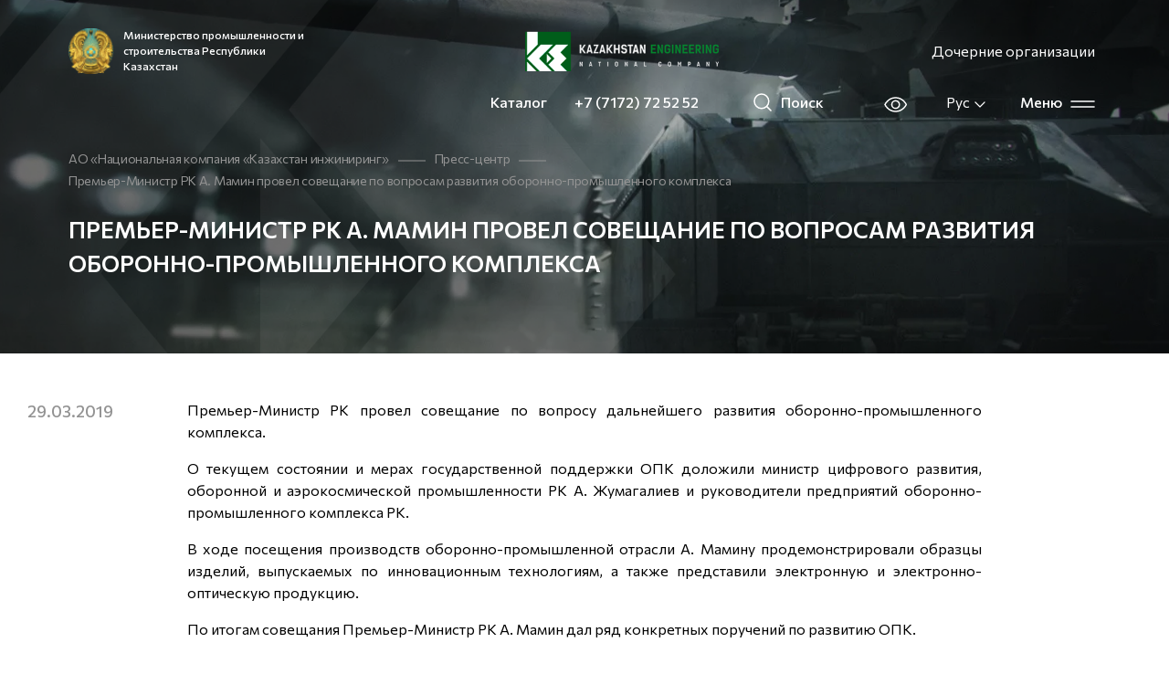

--- FILE ---
content_type: text/html; charset=UTF-8
request_url: https://ke.kz/ru/press-center/news/148/
body_size: 42401
content:
<!doctype html>
<html lang="ru">
<head>
    <meta name="theme-color" content="#005d1a">
    <meta charset="UTF-8">
    <meta name="viewport" content="width=device-width, initial-scale=1.0, maximum-scale=5.0, minimum-scale=1.0">
    <link rel="manifest" href="/manifest.json" data-skip-moving="true" crossorigin="use-credentials">
    <link rel="apple-touch-icon" sizes="57x57" href="/public/img/icons/apple-icon-57x57.png">
    <link rel="apple-touch-icon" sizes="60x60" href="/public/img/icons/apple-icon-60x60.png">
    <link rel="apple-touch-icon" sizes="72x72" href="/public/img/icons/apple-icon-72x72.png">
    <link rel="apple-touch-icon" sizes="76x76" href="/public/img/icons/apple-icon-76x76.png">
    <link rel="apple-touch-icon" sizes="114x114" href="/public/img/icons/apple-icon-114x114.png">
    <link rel="apple-touch-icon" sizes="120x120" href="/public/img/icons/apple-icon-120x120.png">
    <link rel="apple-touch-icon" sizes="144x144" href="/public/img/icons/apple-icon-144x144.png">
    <link rel="apple-touch-icon" sizes="152x152" href="/public/img/icons/apple-icon-152x152.png">
    <link rel="apple-touch-icon" sizes="180x180" href="/public/img/icons/apple-icon-180x180.png">
    <link rel="icon" type="image/png" sizes="192x192"  href="/public/img/icons/android-icon-192x192.png">
    <link rel="icon" type="image/png" sizes="32x32" href="/public/img/icons/favicon-32x32.png">
    <link rel="icon" type="image/png" sizes="96x96" href="/public/img/icons/favicon-96x96.png">
    <link rel="icon" type="image/png" sizes="16x16" href="/public/img/icons/favicon-16x16.png">
    <link href="https://fonts.googleapis.com/css2?family=Commissioner:wght@400;500;600&family=Roboto:wght@400;500;700;900&display=swap" rel="stylesheet">
    <link rel="manifest" href="/manifest.json">
    <link rel="stylesheet" type="text/css" href="/public/css/bvi-local.css">
    <meta name="msapplication-TileColor" content="#ffffff">
    <meta name="msapplication-TileImage" content="/public/img/icons/ms-icon-144x144.png">
    <meta name="theme-color" content="#ffffff">
    <meta name="yandex-verification" content="2caff2ec0251aa3b" />
    <meta name="google-site-verification" content="NmjDUwzPbGBxhBBvFeZQ2Kj-ry0XhZBFpSGXn6Z2pMc" />
        <title>Казахстан Инжиниринг | Премьер-Министр РК А. Мамин провел совещание по вопросам развития оборонно-промышленного комплекса | Новости АО «Казахстан инжиниринг»</title>
            <meta property="og:type" content="website"/>
        <meta property="og:image" itemprop="image"
              content="https://ke.kz">
        <meta property="og:title" content="Премьер-Министр РК А. Мамин провел совещание по вопросам развития оборонно-промышленного комплекса">
        <meta property="og:description" content="
	 Премьер-Министр РК провел совещание по вопросу дальнейшего развития оборонно-промышленного комплекса.




	 О текущем состоянии и мерах государстве"/>
            <meta property="twitter:description" content="
	 Премьер-Министр РК провел совещание по вопросу дальнейшего развития оборонно-промышленного комплекса.




	 О текущем состоянии и мерах государстве"/>        <meta property="og:url" content="https://ke.kz/ru/press-center/news/148/"/>
        <meta property="twitter:image" content="https://ke.kz"/>
        <meta property="twitter:card" content="summary_large_image"/>
        <meta property="twitter:title" content="Премьер-Министр РК А. Мамин провел совещание по вопросам развития оборонно-промышленного комплекса"/>
        <link rel="stylesheet" href="/public/main.min.css">
    <meta name="google-site-verification" content="5ZfEM6gsQWAKr_8GrOSnwg7x1grdf3OtT1hvpiSjngg" />
<meta name="google-site-verification" content="ZBprryb7C13UrttDi-e5-O1Ml9k5KW6XoYrGTjJ-3fg" />
<meta name="yandex-verification" content="6b02be46b8a0acae"/>



    <!-- Yandex.Metrika counter -->
    <script type="text/javascript"> (function (m, e, t, r, i, k, a) {
            m[i] = m[i] || function () {
                (m[i].a = m[i].a || []).push(arguments)
            };
            m[i].l = 1 * new Date();
            k = e.createElement(t), a = e.getElementsByTagName(t)[0], k.async = 1, k.src = r, a.parentNode.insertBefore(k, a)
        })(window, document, "script", "https://mc.yandex.ru/metrika/tag.js", "ym");
        ym(54663490, "init", {id: 54663490, clickmap: true, trackLinks: true, accurateTrackBounce: true}); </script>
    <noscript>
        <div><img src="https://mc.yandex.ru/watch/54663490" style="position:absolute; left:-9999px;" alt=""/></div>
    </noscript> <!-- /Yandex.Metrika counter -->

    <!-- Google tag (gtag.js) -->
    <script async src="https://www.googletagmanager.com/gtag/js?id=G-W48Z976JWN"></script>
    <script>
        window.dataLayer = window.dataLayer || [];
        function gtag(){dataLayer.push(arguments);}
        gtag('js', new Date());

        gtag('config', 'G-W48Z976JWN');
    </script>
</head>

<body class="preload "
      style=""
>
<div id="panel"></div>
<div id="webAppNotification" class="">
    <div class="wrapper">
        <div class="context">
            <b>Install the application:</b><br>
            1) Open the website in Safari<br>
            2) Click save            <svg viewBox="0 0 264 369.5">
                <symbol id="iOSShareIcon" viewBox="-132 -184.7 264 364.8">
                    <polyline class="st0" points="-39,73.3 -126,73.3 -126,-178.7 126,-178.7 126,73.3 40,73.3"></polyline>
                    <path class="st0" d="M-61,115.3l57.2,57.2c2.1,2.1,5.5,2.1,7.5,0l56.7-56.7L9.1,167.1c-3.4,3.4-9.1,1-9.1-3.8V-45.7"></path>
                </symbol>
                <use xlink:href="#iOSShareIcon" x="-132" y="-184.7" transform="matrix(1 0 0 -1 132 184.7424)"></use>
            </svg>
            <br>
            3) Add to home screen        </div>
        <div class="close_button">
            <a id="closeNotificationApp">
                <svg role="img" xmlns="http://www.w3.org/2000/svg" viewBox="0 0 320 512" class="svg-inline--fa fa-times fa-w-10 fa-2x">
                    <path fill="currentColor" d="M193.94 256L296.5 153.44l21.15-21.15c3.12-3.12 3.12-8.19 0-11.31l-22.63-22.63c-3.12-3.12-8.19-3.12-11.31 0L160 222.06 36.29 98.34c-3.12-3.12-8.19-3.12-11.31 0L2.34 120.97c-3.12 3.12-3.12 8.19 0 11.31L126.06 256 2.34 379.71c-3.12 3.12-3.12 8.19 0 11.31l22.63 22.63c3.12 3.12 8.19 3.12 11.31 0L160 289.94 262.56 392.5l21.15 21.15c3.12 3.12 8.19 3.12 11.31 0l22.63-22.63c3.12-3.12 3.12-8.19 0-11.31L193.94 256z"></path>
                </svg>
            </a>
        </div>
        <span class="bottom_arrow"></span>
    </div>
</div>
<header class="header header--absolute">
    <div class="container-fluid main-container">
        <div class="header-wrapper">
            <div class="header-left">
                                    <a href="https://www.gov.kz/memleket/entities/miid?lang=kk" target="_blank" class="header-left__link">
                        <img src="/public/img/new-ministry.png" alt="Ministry" class="header-left__img">
                        <span>
                            Министерство промышленности и строительства Республики Казахстан                        </span>
                    </a>
                                <a href="https://www.ke.kz/ru/">
                    <img src="/public/img/logo.png" alt="Logo" class="header-left__img">
                </a>
                                    <button class="header-left__affiliates header-left__affiliates-desktop" id="header-affiliates">
                        Дочерние организации                    </button>
                            </div>
            <div class="header-right">
                <ul class="header-right__products header-right__products-desktop">
                    <li><a target="_blank"
                           href="/ru/company/production/">Каталог</a></li>
                                            <li><a class="header-right__phone" href="tel:+77172725252">+7 (7172) 72 52 52</a></li>
                                        <li>    <form action="/ru/search/" method="get" class="col-auto order-10">
        <div class="col-auto search order-10">
            <!--                <input class="search-form__input" type="text" name="q" placeholder="--><!--"-->
<!--                       aria-label="Search"/>-->
                        <a class="header-search" href="/ru/search/">
                <svg width="20" height="20" viewBox="0 0 20 20" fill="none"
                     xmlns="http://www.w3.org/2000/svg">
                    <path d="M8.875 16.75C13.2242 16.75 16.75 13.2242 16.75 8.87497C16.75 4.52573 13.2242 0.999973 8.875 0.999973C4.52576 0.999973 1 4.52573 1 8.87497C1 13.2242 4.52576 16.75 8.875 16.75Z"
                          stroke="white" stroke-width="1.5" stroke-linecap="round" stroke-linejoin="round"/>
                    <path d="M14.4438 14.4438L19.0001 19" stroke="white" stroke-width="1.5"
                          stroke-linecap="round" stroke-linejoin="round"/>
                </svg>
                <span>Поиск</span>
            </a>
<!--            <button type="submit" class="before-maxwidth"><img src="/public/img/icons/search.svg" alt="Search"></button>-->
<!--            <a class="after-maxwidth" href="--><!--"><img src="/public/img/icons/search.svg" alt="Search"></a>-->
        </div>

        <input type="hidden" name="how" value="r"/>
            </form>
                    </li>
                    <li>
                        <button class="bvi-open">
                            <svg width="26" height="17" viewBox="0 0 26 17" fill="none"
                                 xmlns="http://www.w3.org/2000/svg">
                                <path d="M12.6667 1C4.33333 1 1 8.5 1 8.5C1 8.5 4.33333 16 12.6667 16C21 16 24.3333 8.5 24.3333 8.5C24.3333 8.5 21 1 12.6667 1Z"
                                      stroke="white" stroke-width="1.5" stroke-linecap="round" stroke-linejoin="round"/>
                                <path d="M12.6667 12.6667C14.9679 12.6667 16.8333 10.8012 16.8333 8.5C16.8333 6.19881 14.9679 4.33333 12.6667 4.33333C10.3655 4.33333 8.5 6.19881 8.5 8.5C8.5 10.8012 10.3655 12.6667 12.6667 12.6667Z"
                                      stroke="white" stroke-width="1.5" stroke-linecap="round" stroke-linejoin="round"/>
                            </svg>
                        </button>
                    </li>
                    <li>
                        <div class="header-lang">
                            <div class="language-switch">
    <button class="language-switch__button" type="button"
            id="langswitch"
            data-toggle="dropdown"
            aria-haspopup="true"
            aria-expanded="false">
        Рус        <svg width="16" height="16" viewBox="0 0 16 16" fill="none">
            xmlns="http://www.w3.org/2000/svg">
            <path d="M13 6L8 11L3 6" stroke="white" stroke-width="1.3" stroke-linecap="round">
                stroke-linejoin="round"/>
        </svg>
    </button>
    <div class="dropdown-menu language-switch__links" aria-labelledby="langswitch">
                                    <a class="dropdown-item" href="/en/press-center/news/148/">
                    Eng                </a>
                                                <a class="dropdown-item" href="/press-center/news/148/">
                    Қаз                </a>
                                            </div>
</div>
                        </div>
                    </li>
                </ul>
                <div class="header-right_menu">
                    Меню                    <button class="menu-dropdown">
                        <svg width="27" height="8" viewBox="0 0 27 8" fill="none" xmlns="http://www.w3.org/2000/svg">
                            <path d="M1 1H26" stroke="white" stroke-width="1.5" stroke-linecap="round"
                                  stroke-linejoin="round"/>
                            <path d="M1 7H26" stroke="white" stroke-width="1.5" stroke-linecap="round"
                                  stroke-linejoin="round"/>
                        </svg>
                    </button>
                </div>
            </div>
        </div>
    </div>
</header>
<div class="navigation-dropdown">
    <div class="container-fluid main-container">
            <div class="header-wrapper header-wrapper__menu">
    <div class="header-wrapper__logo_wrap">
    <a class="header-wrapper__logo" href="/"><img src="/public/img/logo.png" alt="Logo" class="header-left__img"></a>
    </div>
    <button class="dropdown-close">
        Закрыть        <svg width="27" height="2" viewBox="0 0 27 2" fill="none" xmlns="http://www.w3.org/2000/svg">
            <path d="M1 1H26" stroke="white" stroke-width="1.5" stroke-linecap="round" stroke-linejoin="round"/>
        </svg>
    </button>
    </div>
            <a href="/ru/company/affiliates-and-dependents-the-company/"
           class="header-left__affiliates header-left__affiliates-mobile">
            Дочерние организации        </a>
        <ul class="header-right__products header-right__products-mobile">
        <li><a target="_blank"
               href="/ru/company/production/">Наша продукция</a></li>
                    <li><a class="header-right__phone" href="tel:+77172725252">+7 (7172) 72 52 52</a></li>
                <li>
                <form action="/ru/search/" method="get" class="col-auto order-10">
        <div class="col-auto search order-10">
            <!--                <input class="search-form__input" type="text" name="q" placeholder="--><!--"-->
<!--                       aria-label="Search"/>-->
                        <a class="header-search" href="/ru/search/">
                <svg width="20" height="20" viewBox="0 0 20 20" fill="none"
                     xmlns="http://www.w3.org/2000/svg">
                    <path d="M8.875 16.75C13.2242 16.75 16.75 13.2242 16.75 8.87497C16.75 4.52573 13.2242 0.999973 8.875 0.999973C4.52576 0.999973 1 4.52573 1 8.87497C1 13.2242 4.52576 16.75 8.875 16.75Z"
                          stroke="white" stroke-width="1.5" stroke-linecap="round" stroke-linejoin="round"/>
                    <path d="M14.4438 14.4438L19.0001 19" stroke="white" stroke-width="1.5"
                          stroke-linecap="round" stroke-linejoin="round"/>
                </svg>
                <span>Поиск</span>
            </a>
<!--            <button type="submit" class="before-maxwidth"><img src="/public/img/icons/search.svg" alt="Search"></button>-->
<!--            <a class="after-maxwidth" href="--><!--"><img src="/public/img/icons/search.svg" alt="Search"></a>-->
        </div>

        <input type="hidden" name="how" value="r"/>
            </form>
        </li>
        <li>
            <button id="low-vision">
                <svg width="26" height="17" viewBox="0 0 26 17" fill="none"
                     xmlns="http://www.w3.org/2000/svg">
                    <path d="M12.6667 1C4.33333 1 1 8.5 1 8.5C1 8.5 4.33333 16 12.6667 16C21 16 24.3333 8.5 24.3333 8.5C24.3333 8.5 21 1 12.6667 1Z"
                          stroke="white" stroke-width="1.5" stroke-linecap="round" stroke-linejoin="round"/>
                    <path d="M12.6667 12.6667C14.9679 12.6667 16.8333 10.8012 16.8333 8.5C16.8333 6.19881 14.9679 4.33333 12.6667 4.33333C10.3655 4.33333 8.5 6.19881 8.5 8.5C8.5 10.8012 10.3655 12.6667 12.6667 12.6667Z"
                          stroke="white" stroke-width="1.5" stroke-linecap="round" stroke-linejoin="round"/>
                </svg>
            </button>
        </li>
    </ul>
    <div class="navigation-menu">
        <h3 class="navigation-menu__title">
            Навигация        </h3>
                    <div class="menu-block">
                                    <div class="menu-block__item">
                        <a class="menu-block__item-title" href="/ru/company/">
                            О Компании                        </a>
                                                    <ul class="menu-block__list">
                                                                    <li><a href="/ru/company/company-description/" class="menu-block__sub-item">
                                            Описание Компании                                        </a></li>
                                                                    <li><a href="/ru/company/public-council/" class="menu-block__sub-item">
                                            Общественный совет                                        </a></li>
                                                                    <li><a href="/ru/company/corporate-management/" class="menu-block__sub-item">
                                            Корпоративное управление                                        </a></li>
                                                                    <li><a href="/ru/company/affiliates-and-dependents-the-company/" class="menu-block__sub-item">
                                            Дочерние и зависимые организации                                        </a></li>
                                                                    <li><a href="/ru/company/production/" class="menu-block__sub-item">
                                            Продукция                                        </a></li>
                                                                    <li><a href="/ru/company/reporting-and-results/" class="menu-block__sub-item">
                                            Отчетность и результаты                                        </a></li>
                                                                    <li><a href="/ru/company/activity-of-the-company/" class="menu-block__sub-item">
                                            Деятельность компании                                        </a></li>
                                                                    <li><a href="/ru/company/company-licenses/" class="menu-block__sub-item">
                                            Лицензии компании                                        </a></li>
                                                            </ul>
                                            </div>
                                    <div class="menu-block__item">
                        <a class="menu-block__item-title" href="/ru/development/">
                            Устойчивое развитие                        </a>
                                                    <ul class="menu-block__list">
                                                                    <li><a href="/ru/development/strategiya-razvitiya-kompanii/" class="menu-block__sub-item">
                                            План развития Компании на 2020-2029 годы                                        </a></li>
                                                                    <li><a href="/ru/development/economic-component/" class="menu-block__sub-item">
                                            Экономическая составляющая                                        </a></li>
                                                                    <li><a href="/ru/development/ecological-component/" class="menu-block__sub-item">
                                            Экологическая составляющая                                        </a></li>
                                                                    <li><a href="/ru/development/sotsialnaya-sostavlyayushchaya/" class="menu-block__sub-item">
                                            Социальная составляющая                                        </a></li>
                                                                    <li><a href="/ru/development/kultura-komplaens/" class="menu-block__sub-item">
                                            Антикорруционная политика Компании и комплаенс                                        </a></li>
                                                                    <li><a href="/ru/development/kartogramma-korruptsii/" class="menu-block__sub-item">
                                            Картограмма коррупции АО «НК «Казахстан инжиниринг»                                        </a></li>
                                                            </ul>
                                            </div>
                                    <div class="menu-block__item">
                        <a class="menu-block__item-title" href="/ru/for-investors/">
                            Инвесторам                        </a>
                                                    <ul class="menu-block__list">
                                                                    <li><a href="/ru/for-investors/to-shareholders/" class="menu-block__sub-item">
                                            Акционерам                                        </a></li>
                                                                    <li><a href="/ru/for-investors/investor-calendar/" class="menu-block__sub-item">
                                            Календарь инвестора                                        </a></li>
                                                                    <li><a href="/ru/for-investors/releases/" class="menu-block__sub-item">
                                            Релизы                                        </a></li>
                                                                    <li><a href="/ru/for-investors/investment-opportunities/" class="menu-block__sub-item">
                                            Инвестиционные возможности                                        </a></li>
                                                                    <li><a href="/ru/for-investors/contacts-for-investors/" class="menu-block__sub-item">
                                            Контакты для инвесторов                                        </a></li>
                                                                    <li><a href="/ru/for-investors/privatization/" class="menu-block__sub-item">
                                            Приватизация                                        </a></li>
                                                            </ul>
                                            </div>
                                    <div class="menu-block__item">
                        <a class="menu-block__item-title" href="/ru/press-center/">
                            Пресс-центр                        </a>
                                                    <ul class="menu-block__list">
                                                                    <li><a href="/ru/press-center/news/" class="menu-block__sub-item">
                                            Новости                                        </a></li>
                                                                    <li><a href="/ru/press-center/photo-gallery/" class="menu-block__sub-item">
                                            Фотогалерея                                        </a></li>
                                                                    <li><a href="/ru/press-center/video/" class="menu-block__sub-item">
                                            Видео                                        </a></li>
                                                            </ul>
                                            </div>
                                    <div class="menu-block__item">
                        <a class="menu-block__item-title" href="/ru/corporate-documents/">
                            Документы                        </a>
                                                    <ul class="menu-block__list">
                                                                    <li><a href="/ru/corporate-documents/282/" class="menu-block__sub-item">
                                            Внутренние документы компании                                        </a></li>
                                                                    <li><a href="/ru/corporate-documents/280/" class="menu-block__sub-item">
                                            Нормативно-правовая база                                        </a></li>
                                                            </ul>
                                            </div>
                                    <div class="menu-block__item">
                        <a class="menu-block__item-title" href="/ru/career/">
                            Карьера                        </a>
                                                    <ul class="menu-block__list">
                                                                    <li><a href="/ru/career/255/" class="menu-block__sub-item">
                                            Вакансии                                        </a></li>
                                                                    <li><a href="/ru/career/252/" class="menu-block__sub-item">
                                            Результаты конкурсного отбора                                        </a></li>
                                                                    <li><a href="/ru/career/254/" class="menu-block__sub-item">
                                            Кадровый резерв                                        </a></li>
                                                                    <li><a href="/ru/career/253/" class="menu-block__sub-item">
                                            Архив вакансий                                        </a></li>
                                                            </ul>
                                            </div>
                                    <div class="menu-block__item">
                        <a class="menu-block__item-title" href="/ru/procurement/">
                            Закупки                        </a>
                                            </div>
                                    <div class="menu-block__item">
                        <a class="menu-block__item-title" href="/ru/contacts/">
                            Контакты                        </a>
                                                    <ul class="menu-block__list">
                                                                    <li><a href="/ru/contacts/grafik-priema-grazhdan/" class="menu-block__sub-item">
                                            График приема граждан                                        </a></li>
                                                                    <li><a href="/ru/contacts/faq/" class="menu-block__sub-item">
                                            FAQ                                        </a></li>
                                                            </ul>
                                            </div>
                            </div>
            </div>

            <div class="menu-footer">
            <div class="menu-footer__first">
                <a href="/ru/sitemap/" class="menu-footer__first-link">Карта сайта</a>
                <a href="/" class="menu-footer__first-link">Политика конфиденциальности</a>
            </div>
            <div class="menu-footer__second">
                <a target="_blank" href="https://www.instagram.com/kaz_engineering/?hl=ru">Instagram</a>
                <a target="_blank" href="https://www.facebook.com/KazEngeneering/">Facebook</a>
            </div>
            <div class="menu-footer__third">
        <span>Разработано:</span>
                <a href="">
                    <svg width="92" height="22" viewBox="0 0 92 22" fill="none" xmlns="http://www.w3.org/2000/svg">
                        <path fill-rule="evenodd" clip-rule="evenodd"
                              d="M5.50703 9.42838C7.83284 9.42838 9.71829 7.59913 9.71829 5.34264C9.71829 3.08615 7.83284 1.25691 5.50703 1.25691C3.18122 1.25691 1.29577 3.08615 1.29577 5.34264C1.29577 7.59913 3.18122 9.42838 5.50703 9.42838ZM5.50703 10.6855C8.54848 10.6855 11.0141 8.29344 11.0141 5.34264C11.0141 2.39185 8.54848 -0.000244141 5.50703 -0.000244141C2.46558 -0.000244141 0 2.39185 0 5.34264C0 8.29344 2.46558 10.6855 5.50703 10.6855Z"
                              fill="#59EA84"/>
                        <path fill-rule="evenodd" clip-rule="evenodd"
                              d="M5.50703 20.7428C7.83284 20.7428 9.71829 18.9136 9.71829 16.6571C9.71829 14.4006 7.83284 12.5714 5.50703 12.5714C3.18122 12.5714 1.29577 14.4006 1.29577 16.6571C1.29577 18.9136 3.18122 20.7428 5.50703 20.7428ZM5.50703 22C8.54848 22 11.0141 19.6079 11.0141 16.6571C11.0141 13.7063 8.54848 11.3142 5.50703 11.3142C2.46558 11.3142 0 13.7063 0 16.6571C0 19.6079 2.46558 22 5.50703 22Z"
                              fill="#B464E5"/>
                        <path fill-rule="evenodd" clip-rule="evenodd"
                              d="M17.1687 9.42838C19.4945 9.42838 21.3799 7.59913 21.3799 5.34264C21.3799 3.08615 19.4945 1.25691 17.1687 1.25691C14.8428 1.25691 12.9574 3.08615 12.9574 5.34264C12.9574 7.59913 14.8428 9.42838 17.1687 9.42838ZM17.1687 10.6855C20.2101 10.6855 22.6757 8.29344 22.6757 5.34264C22.6757 2.39185 20.2101 -0.000244141 17.1687 -0.000244141C14.1272 -0.000244141 11.6616 2.39185 11.6616 5.34264C11.6616 8.29344 14.1272 10.6855 17.1687 10.6855Z"
                              fill="#3FB4F8"/>
                        <path fill-rule="evenodd" clip-rule="evenodd"
                              d="M17.1687 20.7428C19.4945 20.7428 21.3799 18.9136 21.3799 16.6571C21.3799 14.4006 19.4945 12.5714 17.1687 12.5714C14.8428 12.5714 12.9574 14.4006 12.9574 16.6571C12.9574 18.9136 14.8428 20.7428 17.1687 20.7428ZM17.1687 22C20.2101 22 22.6757 19.6079 22.6757 16.6571C22.6757 13.7063 20.2101 11.3142 17.1687 11.3142C14.1272 11.3142 11.6616 13.7063 11.6616 16.6571C11.6616 19.6079 14.1272 22 17.1687 22Z"
                              fill="#FFCF26"/>
                        <path d="M29.155 14.9335V5.80906H30.2686V14.9335H29.155ZM31.8532 10.0395L36.4501 14.9335H35.0368L30.3971 10.0395L34.6371 5.80906H36.0647L31.8532 10.0395Z"
                              fill="white"/>
                        <path d="M44.7276 14.9335L43.9282 13.081H39.3027L38.5032 14.9335H37.3326L41.4156 5.65698H41.8296L45.9125 14.9335H44.7276ZM43.4999 12.1132L41.6154 7.62013L39.731 12.1132H43.4999Z"
                              fill="white"/>
                        <path d="M48.5549 13.9658H54.2796V14.9335H46.8132V14.6156L52.4951 6.7768H47.427V5.80906H54.2653V6.12703L48.5549 13.9658Z"
                              fill="white"/>
                        <path d="M56.0622 14.9335V5.80906H57.1757V14.9335H56.0622Z" fill="white"/>
                        <path d="M66.1524 5.80906H67.266V15.0856H66.8662L60.8703 8.09017V14.9335H59.7567V5.65698H60.1565L66.1524 12.6662V5.80906Z"
                              fill="white"/>
                        <path d="M69.1505 13.1225L69.9785 12.528C70.6828 13.5695 71.5584 14.0902 72.6054 14.0902C73.1764 14.0902 73.6332 13.952 73.9759 13.6755C74.328 13.399 74.5041 13.0303 74.5041 12.5695C74.5041 12.1824 74.3899 11.892 74.1615 11.6985C73.9426 11.4957 73.5333 11.2515 72.9337 10.9658L71.8773 10.4819C71.1635 10.1593 70.6305 9.81369 70.2783 9.44502C69.9262 9.07636 69.7501 8.60631 69.7501 8.03488C69.7501 7.33441 70.0261 6.76298 70.5781 6.32058C71.1302 5.87818 71.8011 5.65698 72.5911 5.65698C73.2097 5.65698 73.776 5.79984 74.2899 6.08556C74.8134 6.36206 75.2322 6.73533 75.5462 7.20538L74.7325 7.79985C74.1995 7.03487 73.481 6.65238 72.5768 6.65238C72.1009 6.65238 71.7012 6.7722 71.3776 7.01183C71.0635 7.25146 70.9065 7.57404 70.9065 7.97958C70.9065 8.24686 70.9684 8.46806 71.0921 8.64317C71.2063 8.80907 71.3538 8.94732 71.5346 9.05792C71.7155 9.16852 72.0105 9.3206 72.4198 9.51415L73.4619 9.99802C74.2328 10.3667 74.7896 10.74 75.1322 11.1178C75.4844 11.4957 75.6605 11.9704 75.6605 12.5418C75.6605 13.2884 75.3749 13.9013 74.8039 14.3805C74.2328 14.8506 73.5048 15.0856 72.6196 15.0856C71.8963 15.0856 71.2301 14.9151 70.621 14.5741C70.0119 14.2238 69.5217 13.74 69.1505 13.1225Z"
                              fill="white"/>
                        <path d="M84.5398 5.80906L81.2705 11.1593V14.9335H80.157V11.1593L76.8878 5.80906H78.1441L80.7138 10.0948L83.2977 5.80906H84.5398Z"
                              fill="white"/>
                        <path d="M85.49 13.1225L86.318 12.528C87.0223 13.5695 87.8979 14.0902 88.9448 14.0902C89.5159 14.0902 89.9727 13.952 90.3154 13.6755C90.6675 13.399 90.8436 13.0303 90.8436 12.5695C90.8436 12.1824 90.7294 11.892 90.5009 11.6985C90.282 11.4957 89.8728 11.2515 89.2732 10.9658L88.2168 10.4819C87.503 10.1593 86.97 9.81369 86.6178 9.44502C86.2657 9.07636 86.0896 8.60631 86.0896 8.03488C86.0896 7.33441 86.3656 6.76298 86.9176 6.32058C87.4696 5.87818 88.1406 5.65698 88.9306 5.65698C89.5492 5.65698 90.1155 5.79984 90.6294 6.08556C91.1529 6.36206 91.5717 6.73533 91.8857 7.20538L91.072 7.79985C90.539 7.03487 89.8204 6.65238 88.9163 6.65238C88.4404 6.65238 88.0407 6.7722 87.7171 7.01183C87.403 7.25146 87.246 7.57404 87.246 7.97958C87.246 8.24686 87.3078 8.46806 87.4316 8.64317C87.5458 8.80907 87.6933 8.94732 87.8741 9.05792C88.055 9.16852 88.35 9.3206 88.7593 9.51415L89.8014 9.99802C90.5723 10.3667 91.1291 10.74 91.4717 11.1178C91.8239 11.4957 91.9999 11.9704 91.9999 12.5418C91.9999 13.2884 91.7144 13.9013 91.1434 14.3805C90.5723 14.8506 89.8442 15.0856 88.9591 15.0856C88.2358 15.0856 87.5696 14.9151 86.9605 14.5741C86.3513 14.2238 85.8612 13.74 85.49 13.1225Z"
                              fill="white"/>
                    </svg>
                </a>
            </div>
        </div>

        </div>
</div>
<div id="affiliates">
    <affiliates-items></affiliates-items>
</div>
<main class="page">
    <div class="header-panel
header-panel-detail
header-panel-breadcrumb
">

    <div class="container-fluid main-container">
                    <div class="page-breadcrumb">
			<div class="page-breadcrumb__item">
				<a href="/ru/" title="АО «Национальная компания «Казахстан инжиниринг» ">
					АО «Национальная компания «Казахстан инжиниринг» 
				</a>
			</div><div class="page-breadcrumb__divider"><svg width="30" height="2" viewBox="0 0 30 2" fill="none" xmlns="http://www.w3.org/2000/svg">
<line y1="1" x2="30" y2="1" stroke="#939393"/>
</svg></div>
			<div class="page-breadcrumb__item">
				<a href="/ru/press-center/" title="Пресс-центр">
					Пресс-центр
				</a>
			</div>
                <div class="page-breadcrumb__divider">
                    <svg width="30" height="2" viewBox="0 0 30 2" fill="none" xmlns="http://www.w3.org/2000/svg">
                    <line y1="1" x2="30" y2="1" stroke="#939393"/>
                    </svg>
                </div>
                <div class="page-breadcrumb__item">
                    <span itemprop="name">Премьер-Министр РК А. Мамин провел совещание по вопросам развития оборонно-промышленного комплекса</span>
                </div></div>        
                    </div>
</div>

    <div class="container-fluid main-container page-wrapper">
        <div class="page__content">
            
<div class="news-detail">
            <time class="news-detail__date">
            29.03.2019        </time>
                <div class="news-detail__title-wrapper">
            <div class="container-fluid main-container news-detail__title">Премьер-Министр РК А. Мамин провел совещание по вопросам развития оборонно-промышленного комплекса</div>
        </div>
                    <article class="news-detail__text"><p style="text-align: justify;">
	 Премьер-Министр РК провел совещание по вопросу дальнейшего развития оборонно-промышленного комплекса.
</p>
<p style="text-align: justify;">
</p>
<p style="text-align: justify;">
	 О текущем состоянии и мерах государственной поддержки ОПК доложили министр цифрового развития, оборонной и аэрокосмической промышленности РК А. Жумагалиев и руководители предприятий оборонно-промышленного комплекса РК.
</p>
<p style="text-align: justify;">
	В ходе посещения производств оборонно-промышленной отрасли А. Мамину продемонстрировали образцы изделий, выпускаемых по инновационным технологиям, а также представили электронную и электронно-оптическую продукцию.
</p>
<p style="text-align: justify;">
</p>
<p style="text-align: justify;">
	 По итогам совещания Премьер-Министр РК А. Мамин дал ряд конкретных поручений по развитию ОПК.
</p>
<p style="text-align: justify;">
</p>
<p style="text-align: justify;">
	 Источник:&nbsp;<a href="http://www.akorda.kz/ru" target="_blank">http://www.akorda.kz/ru</a>
</p>
<p style="text-align: justify;">
</p>
<p style="text-align: justify;">
 <a href="http://mdai.gov.kz/ru/news/premer-ministr-rk-mamin-provel-soveshchanie-po-voprosam-razvitiya-oboronno-promyshlennogo" target="_blank">http://mdai.gov.kz/ru/news/premer-ministr-rk-mamin-provel-soveshchanie-po-voprosam-razvitiya-oboronno-promyshlennogo</a>
</p></article>
    
    
            <section class="news-detail-photogallery">
            <div class="row">
                                                        <div class="col-lg-3 col-md-4 col-sm-6 col-xs-12">
                        <a data-fancybox="gallery" class="thumbnail gallery photogallery-item"
                           href="/upload/iblock/7e5/7e59f866452bbee9d0e8d549def947a0.jpg">
                            <div class="photogallery-item__image"
                                 style="background-image: url('/upload/resize_cache/iblock/7e5/350_2000_140cd750bba9870f18aada2478b24840a/7e59f866452bbee9d0e8d549def947a0.jpg')"></div>
                        </a>
                    </div>
                                                        <div class="col-lg-3 col-md-4 col-sm-6 col-xs-12">
                        <a data-fancybox="gallery" class="thumbnail gallery photogallery-item"
                           href="/upload/iblock/7a0/7a0fb466097979fcdc61d862d23cd7af.jpg">
                            <div class="photogallery-item__image"
                                 style="background-image: url('/upload/resize_cache/iblock/7a0/350_2000_140cd750bba9870f18aada2478b24840a/7a0fb466097979fcdc61d862d23cd7af.jpg')"></div>
                        </a>
                    </div>
                            </div>
        </section>
    </div>
<a class="button__green" href="/ru/press-center/news/">
    <i class="fa fa-angle-left" aria-hidden="true"></i>
    <span>Вернуться назад</span>
</a>
<br>
        </div>
    </div>
</main>
<footer class="black-footer">
    <div class="footer-content">
        <div class="container-fluid main-container">
            <div class="footer-content__wrapper">
                <a href="/ru/sitemap/" class="footer-content__map">Карта сайта</a>
                <div class="footer-content__social footer-content__social-ru">
                    <a target="_blank" href="https://www.instagram.com/kaz_engineering/?hl=ru">
                        <i class="fab fa-instagram"></i>
                    </a>
                    <a target="_blank" href="https://www.facebook.com/KazEngeneering/">
                        <i class="fab fa-facebook-f"></i>
                    </a>
                                            <a target="_blank" href="https://www.youtube.com/channel/UCAFlzEmYokXnvGkY-Nnnhow">
                            <i class="fab fa-youtube"></i>
                        </a>
                                    </div>
                <div class="footer-content__develop">
                    Разработано:
                    <a target="_blank" href="#"><img src="/public/img/icons/rockethost_white.svg"
                                                                        alt="rockethost-logo" style="width: 93px"></a>
                </div>
            </div>
        </div>
    </div>
</footer>
<script src="/public/script.min.js"></script>
<link href="https://fonts.googleapis.com/css?family=Roboto+Condensed:300,400,700&display=swap&subset=cyrillic-ext"
      rel="stylesheet">
<link href="https://fonts.googleapis.com/css?family=Roboto:300,400,500,700,900&display=swap&subset=cyrillic-ext"
      rel="stylesheet">
<script src="/public/js/js.cookie.js"></script>
</body>
</html>
